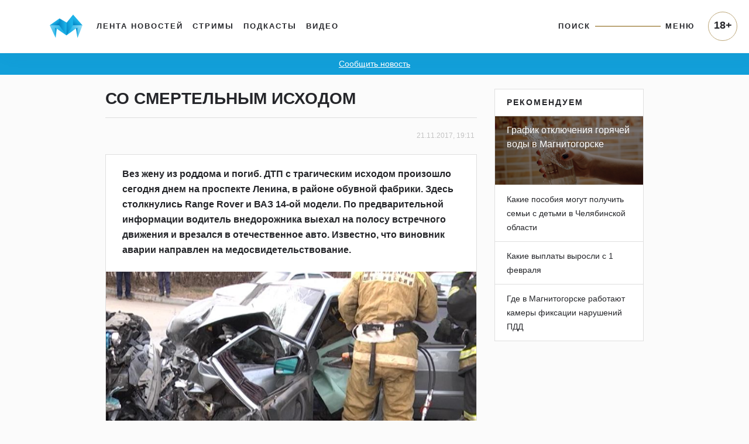

--- FILE ---
content_type: text/html; charset=UTF-8
request_url: https://www.magcity74.ru/znaktv/21355-so-smertelnym-ishodom.html
body_size: 47684
content:
<!DOCTYPE HTML>
<html prefix="og: http://ogp.me/ns#" lang="ru">
<head>
	<meta http-equiv="content-type" content="text/html;charset=utf-8" />
    <meta charset="utf-8" />
    <meta id="vp" name="viewport" content="width=device-width, initial-scale=1.0, shrink-to-fit=no" />
    <meta name='yandex-verification' content='5ab561a9b925cc73' />
    <meta name="mailru-domain" content="yUV0oy4FcU24Wyuv" />
	<title>СО СМЕРТЕЛЬНЫМ ИСХОДОМ - Новости Магнитогорска - Магсити74</title>
    <link rel="dns-prefetch" href="//html5shiv.googlecode.com" />
    <link rel="dns-prefetch" href="https://yastatic.net" />
    <link rel="dns-prefetch" href="https://stackpath.bootstrapcdn.com/" />
    <link rel="dns-prefetch" href="https://cdnjs.cloudflare.com/" />
    <link rel="dns-prefetch" href="https://code.jquery.com/" />
    <link rel="stylesheet" href="/templates/v5/css/bootstrap.min.css" crossorigin="anonymous">
    <link rel="alternate" href="/xml/rss/" type="application/rss+xml" />
    <link rel="stylesheet" media="all" href="https://cdnjs.cloudflare.com/ajax/libs/fancybox/3.3.1/jquery.fancybox.min.css" />
    <link href="https://cdnjs.cloudflare.com/ajax/libs/fotorama/4.6.4/fotorama.css" rel="stylesheet" />
    <link rel="stylesheet" media="all" href="/templates/v5/css/bootstrap-slider.min.css" />
    <link rel="stylesheet" href="https://use.fontawesome.com/releases/v5.5.0/css/all.css" integrity="sha384-B4dIYHKNBt8Bc12p+WXckhzcICo0wtJAoU8YZTY5qE0Id1GSseTk6S+L3BlXeVIU" crossorigin="anonymous">
    <link rel="stylesheet" media="all" href="/templates/v5/css/jquery-ui.css" />
    <link rel="stylesheet" media="all" href="/templates/v5/css/style.css?6LCo06" />
    <link rel="shortcut icon" href="/favicon.ico" type="image/x-icon" />
    <link rel="apple-touch-icon" href="/templates/v5/img/apple-icon.png" />
    <link rel="canonical" href="https://www.magcity74.ru/znaktv/21355-so-smertelnym-ishodom.html" /><meta property="og:url" content="https://www.magcity74.ru/znaktv/21355-so-smertelnym-ishodom.html" />    <meta name="mediator_published_time" content="2017-11-21T19:11:54+0500" />    <meta property="fb:app_id" content="322405637814638" />    
    <!--[if gte IE 9]
    <style type="text/css">
    
    </style>
    <![endif]-->
    <script>var issearch = 0;</script>        <meta property="og:title" content="СО СМЕРТЕЛЬНЫМ ИСХОДОМ" />
            <meta name="description" content="Вез жену из роддома и погиб. ДТП с трагическим исходом произошло сегодня днем на проспекте Ленина, в районе обувной фабрики. Здесь столкнулись Range Rover и ВАЗ 14-ой модели. По предварительной информации водитель внедорожника выехал на полосу встречного движения и врезался в отечественное авто. Известно, что виновник аварии направлен на медосвидетельствование." />
    <meta property="og:description" content="Вез жену из роддома и погиб. ДТП с трагическим исходом произошло сегодня днем на проспекте Ленина, в районе обувной фабрики. Здесь столкнулись Range Rover и ВАЗ 14-ой модели. По предварительной информации водитель внедорожника выехал на полосу встречного движения и врезался в отечественное авто. Известно, что виновник аварии направлен на медосвидетельствование."/>
            <meta property="og:image" content="http://www.magcity74.ru/uploads/postphoto/6/2/7/62752-758.jpg"/>
    <meta property="og:image:secure_url" content="https://www.magcity74.ru/uploads/postphoto/6/2/7/62752-758.jpg" />
    <meta property="og:image:type" content="image/jpeg" />
    <meta property="og:image:width" content="758" />
    <meta property="og:image:height" content="400" />
            <!-- 01.02.2023 -->
    <script>window.yaContextCb = window.yaContextCb || []</script>
    <script src="https://yandex.ru/ads/system/context.js" async></script>
    <!-- // 01.02.2023 --> 
    <!--[if lt IE 9]>
   <script>
      document.createElement('header');
      document.createElement('nav');
      document.createElement('section');
      document.createElement('article');
      document.createElement('aside');
      document.createElement('footer');
   </script>
    <![endif]-->
    </head>
<body>
<!--LiveInternet counter--><script><!--
new Image().src = "//counter.yadro.ru/hit?r"+
escape(document.referrer)+((typeof(screen)=="undefined")?"":
";s"+screen.width+"*"+screen.height+"*"+(screen.colorDepth?
screen.colorDepth:screen.pixelDepth))+";u"+escape(document.URL)+
";h"+escape(document.title.substring(0,80))+
";"+Math.random();//--></script><!--/LiveInternet-->
<header class="fixed-top">
    <div class="container">
        <nav class="navbar navbar-default navbar-light navbar-fixed-top navbar-expand-lg">
            <a class="navbar-brand" href="/" title="Все новости Магнитогорска - Магсити74"><img src="/templates/v5/img/logo_top.png" /></a>
            <button class="navbar-toggler" type="button" data-toggle="collapse" data-target="#navbarNavAltMarkup" aria-controls="navbarNavAltMarkup" aria-expanded="false" aria-label="Toggle navigation" onclick="$('body').addClass('noscroll')">
                <span class="navbar-toggler-icon"></span>
            </button>
            <div class="collapse navbar-collapse">
                <ul class="navbar-nav mr-auto mt-2 mt-lg-0">
                  <li class="nav-item">
                    <a class="nav-link" href="/">Лента новостей</a>
                  </li>
                  <li class="nav-item">
                    <a class="nav-link" href="/stream">Стримы</a>
                  </li>
                  <li class="nav-item">
                    <a class="nav-link" href="/podcast">Подкасты</a>
                  </li>
                  <li class="nav-item">
                    <a class="nav-link" href="/video">Видео</a>
                  </li>
                </ul>
                <ul class="navbar-nav navbar-right">
                    <li class="nav-item">
                        <a class="nav-link" href="javascript:;" id="searchToggle">Поиск</a>
                    </li>
                    <li class="nav-item">
                        <hr class="line" />
                    </li>
                    <li class="nav-item">
                        <a class="nav-link" href="javascript:;" id="menuToggle">Меню</a>
                    </li>
                </ul>
            </div>
            <div id="navbarNavAltMarkup" class="collapse navbar-collapse">
                <div class="navbarNavAltMarkupTop">
                    <a href="javascript:;" onclick="$('#navbarNavAltMarkup').removeClass('show');$('body').removeClass('noscroll');"><i class="fas fa-chevron-left"></i> Назад</a>
                </div>
                <div class="row" style="padding: 0 16px;">
                    <div class="col-12 mt-2" style="position: relative;"><input type="text" name="q" id="search_qm" placeholder="Поиск на магсити74" /><button id="search_btnm"><svg width="28" height="28" viewBox="0 0 28 28" fill="none" xmlns="http://www.w3.org/2000/svg"><path d="M20.2227 16.9531C21.2773 15.2937 21.8961 13.325 21.8961 11.2086C21.8961 5.29531 17.1078 0.5 11.2016 0.5C5.28828 0.5 0.5 5.29531 0.5 11.2086C0.5 17.1219 5.28828 21.9172 11.1945 21.9172C13.3391 21.9172 15.3359 21.2844 17.0094 20.2016L17.4945 19.8641L25.1305 27.5L27.5 25.0883L19.8711 17.4523L20.2227 16.9531ZM17.1922 5.225C18.7883 6.82109 19.6672 8.94453 19.6672 11.2016C19.6672 13.4586 18.7883 15.582 17.1922 17.1781C15.5961 18.7742 13.4727 19.6531 11.2156 19.6531C8.95859 19.6531 6.83516 18.7742 5.23906 17.1781C3.64297 15.582 2.76406 13.4586 2.76406 11.2016C2.76406 8.94453 3.64297 6.82109 5.23906 5.225C6.83516 3.62891 8.95859 2.75 11.2156 2.75C13.4727 2.75 15.5961 3.62891 17.1922 5.225Z" fill="#25262A"/></svg></button></div>
                </div>
                <ul class="navbar-nav mr-auto">
                  <li class="nav-item">
                    <a class="nav-link" href="/">Лента новостей</a>
                  </li>
                  <li class="nav-item">
                    <a class="nav-link" href="/stream">Стримы</a>
                  </li>
                  <li class="nav-item">
                    <a class="nav-link" href="/podcast">Подкасты</a>
                  </li>
                  <li class="nav-item">
                    <a class="nav-link" href="/video">Видео</a>
                  </li>
                  <li class="nav-item">
                    <a class="nav-link" href="/sitemap/">Карта сайта</a>
                  </li>
                </ul>
                <div class="p18m">18+</div>
            </div>
        </nav>
    </div>
        <div class="row" id="menu_wrap">
            <div class="col-sm-10 offset-sm-1">
                <div id="menu">
                    <div class="row">
                        <div class="col-12" style="position: relative;"><input type="text" name="q" id="search_q" placeholder="Поиск на магсити74" /><button id="search_btn"><svg width="28" height="28" viewBox="0 0 28 28" fill="none" xmlns="http://www.w3.org/2000/svg"><path d="M20.2227 16.9531C21.2773 15.2937 21.8961 13.325 21.8961 11.2086C21.8961 5.29531 17.1078 0.5 11.2016 0.5C5.28828 0.5 0.5 5.29531 0.5 11.2086C0.5 17.1219 5.28828 21.9172 11.1945 21.9172C13.3391 21.9172 15.3359 21.2844 17.0094 20.2016L17.4945 19.8641L25.1305 27.5L27.5 25.0883L19.8711 17.4523L20.2227 16.9531ZM17.1922 5.225C18.7883 6.82109 19.6672 8.94453 19.6672 11.2016C19.6672 13.4586 18.7883 15.582 17.1922 17.1781C15.5961 18.7742 13.4727 19.6531 11.2156 19.6531C8.95859 19.6531 6.83516 18.7742 5.23906 17.1781C3.64297 15.582 2.76406 13.4586 2.76406 11.2016C2.76406 8.94453 3.64297 6.82109 5.23906 5.225C6.83516 3.62891 8.95859 2.75 11.2156 2.75C13.4727 2.75 15.5961 3.62891 17.1922 5.225Z" fill="#25262A"/></svg></button></div>
                    </div>
                    <div class="row bigmenu_head">
                        <div class="col-sm-3"><a href="/">Новости</a></div>
                        <div class="col-sm-3"><a href="/video">Видео</a></div>
                        <div class="col-sm-3"><span>Прочее</span></div>
                        <div class="col-sm-3"><span>Редакция</span></div>
                    </div>
                    <div class="row bigmenu_list">
                        <div class="col-sm-3">
                            <div class="row">
                                <div class="col">
                                    <a href="/search/tag/%D1%87%D0%BF/">ЧП</a>
                                    <a href="/search/tag/%D0%BF%D0%BE%D0%BB%D0%B8%D1%82%D0%B8%D0%BA%D0%B0/">Политика</a>
                                    <a href="/search/tag/%D1%81%D0%BE%D1%86%D0%B8%D1%83%D0%BC/">Социум</a>
                                    <a href="/search/tag/%D0%B3%D0%BE%D1%80%D0%BE%D0%B4/">Город</a>
                                    <a href="/search/tag/%D1%81%D0%BF%D0%BE%D1%80%D1%82/">Спорт</a>
                                    <a href="/search/tag/%D0%BE%D0%B1%D1%80%D0%B0%D0%B7%D0%BE%D0%B2%D0%B0%D0%BD%D0%B8%D0%B5/">Образование</a>
                                    <a href="/search/tag/%D0%B7%D0%B4%D0%BE%D1%80%D0%BE%D0%B2%D1%8C%D0%B5/">Здоровье</a>
                                    <a href="/search/tag/%D0%BA%D1%83%D0%BB%D1%8C%D1%82%D1%83%D1%80%D0%B0/">Культура</a>
                                    <a href="/search/tag/%D0%BF%D1%80%D0%BE%D0%B1%D0%BB%D0%B5%D0%BC%D0%B0/">Проблема</a>
                                    <a href="/search/tag/%D1%82%D0%B5%D1%81%D1%82/">Тест</a>
                                    <a href="/search/tag/%D1%84%D0%BE%D1%82%D0%BE%D1%80%D0%B5%D0%BF%D0%BE%D1%80%D1%82%D0%B0%D0%B6/">Фоторепортаж</a>
                                    <a href="/search/tag/%D0%BF%D1%80%D0%BE%D0%BC%D0%BE/">Промо</a>
                                    <a href="/search/tag/%D0%BF%D0%BE%D0%BB%D0%B5%D0%B7%D0%BD%D0%BE%D0%B5/">Полезное</a>
                                </div>
                            </div>
                        </div>
                        <div class="col-sm-3">
                            <div class="row">
                                <div class="col">
                                    <a href="/news/type/video/">Магсити74</a>
                                    <a href="/search/tag/%D0%BD%D0%B32022/">С новым годом! (2022)</a>
                                    <a href="/search/tag/%D0%B8%D0%BF+%D0%B3%D0%BE%D1%80%D0%BE%D0%B4/">Город</a>
                                    <a href="/search/tag/%D1%81%D0%BD%D0%B8%D0%BC%D0%B0%D0%B5%D0%BC+%D0%BF%D1%80%D0%BE%D0%B1%D1%83/">Снимаем пробу</a>
                                    <!--<a href="/search/tag/%D0%B1%D1%83%D1%82%D0%B8%D0%BA+%D0%BD%D0%B0+%D0%B4%D0%B8%D0%B2%D0%B0%D0%BD%D0%B5/">Бутик на диване</a>-->
                                    <a href="/search/tag/%D1%81%D0%BD%D0%B8%D0%BC%D0%B0%D0%B5%D0%BC+%D1%81%D0%BB%D0%B8%D0%B2%D0%BA%D0%B8/">Снимаем сливки</a>
                                    <a href="/search/tag/%D0%BF%D1%80%D0%BE%D0%B3%D0%BD%D0%BE%D0%B7+%D0%BF%D0%BE%D0%B3%D0%BE%D0%B4%D1%8B/">Прогноз погоды</a>
                                    <a href="/search/tag/%D0%B3%D0%BE%D1%80%D0%BE%D1%81%D0%BA%D0%BE%D0%BF/">Гороскоп</a>
                                    <a href="/search/tag/%D0%BD%D0%B32019/">С новым годом! (2019)</a>
                                    <a href="/search/tag/%D0%BF%D1%80%D0%BE%D0%B5%D0%BA%D1%82%D1%8B/">Другие проекты</a>
                                </div>
                            </div>
                        </div>
                        <div class="col-sm-3">
                            <a href="/stream">Стримы</a>
                            <a href="/podcast">Подкасты</a>
                        </div>
                        <div class="col-sm-3">
                            <a href="/page/contacts/">Контакты</a>
                            <a href="/page/commercial/">Размещение рекламы</a>
                            <a href="/page/using_rules/">Использование материалов</a>
                            <a href="/page/smi/">Выходные данные</a>
                        </div>
                    </div>
                </div>
            </div>
        </div>
    </div>
</header>
<div class="school_winter"><a href="#" data-toggle="modal" data-target="#send_news_form">Сообщить новость</a></div>
<meta name="mediator" content="62752" />
<div class="container home">
    <div class="row">
        <div class="col-md-7 offset-md-1 home_left post" itemscope itemtype="http://schema.org/NewsArticle">
            <div id="post">
                                <h1><span itemprop="headline">СО СМЕРТЕЛЬНЫМ ИСХОДОМ</span></h1>
                <div class="info_block">
                                        <!-- adv:  --><span itemscope itemprop="author" itemtype="http://schema.org/Person"></span>                                        <span class="post-date">21.11.2017, 19:11</span>
                    <meta itemprop="datePublished" content="2017-11-21T19:11:54+0500" />
                    <meta itemprop="dateModified" content="2017-11-21T19:11:54+0500" />
                    <meta itemprop="identifier" content="62752" />
                    <meta itemprop="about" content="" />
                                    </div>
                <div class="card">
                    <div class="card-body">
                        <div class="anons" itemprop="description">Вез жену из роддома и погиб. ДТП с трагическим исходом произошло сегодня днем на проспекте Ленина, в районе обувной фабрики. Здесь столкнулись Range Rover и ВАЗ 14-ой модели. По предварительной информации водитель внедорожника выехал на полосу встречного движения и врезался в отечественное авто. Известно, что виновник аварии направлен на медосвидетельствование.</div>
                                                    <div class="post-mainphoto"><img src="https://static.magcity74.ru/uploads/postphoto/6/2/7/62752-758.jpg?5pUdPY" itemprop="photo" alt="СО СМЕРТЕЛЬНЫМ ИСХОДОМ" /></div>
                                                                            <div class="content js-mediator-article" itemprop="articleBody">
                                                    </div>
                                                                        <script src="/system/js/jwplayer.js"></script><div class="post-video"><div id="video22088"></div></div>                                                                                                                    </div>
                                    </div>
            </div>
            <!--<div class="city_block mb-4" onclick="window.open('/gid/', '_blank');">
                <span>отвлекитесь от новостей</span>
                <h1>Мы знаем, куда вас сводить!</h1>
                <ul class="list-unstyled">
                    <li><a href="/gid/category/restaurant/" target="_blank">Рестораны</a></li>
                    <li><a href="/gid/category/restaurant/" target="_blank">Кафе</a></li>
                    <li><a href="/gid/category/kids/" target="_blank">Детям</a></li>
                    <li><a href="/gid/category/shop/" target="_blank">Шопинг</a></li>
                </ul>
                <img src="/templates/v5/img/logo_citygid.png" alt="Ситигид" />
            </div>-->
            <div class="post-footer mb-4 card">
                <div class="card-header">
                    <div class="row">
                        <div class="col-md-5 post-share">
                                                        <span>Обсуждение</span>
                            <a target="_blank" href="https://vk.com/wall-29164006_23372"><svg width="22" height="22" viewBox="0 0 22 22" fill="none" xmlns="http://www.w3.org/2000/svg"><mask id="mask0" mask-type="alpha" maskUnits="userSpaceOnUse" x="0" y="0" width="22" height="22"><rect width="22" height="22" rx="4" fill="white"/></mask><g mask="url(#mask0)"><path fill-rule="evenodd" clip-rule="evenodd" d="M0 0V22H22V0H0ZM16.4927 12.1714C16.9977 12.6641 17.5317 13.128 17.985 13.6727C18.1853 13.9134 18.3747 14.1617 18.5191 14.4406C18.7241 14.8401 18.5383 15.2779 18.1814 15.302L15.9632 15.3011C15.3907 15.3481 14.9345 15.1173 14.5497 14.7256C14.2437 14.4137 13.9577 14.0799 13.6623 13.7574C13.5421 13.6247 13.415 13.5005 13.264 13.4015C12.9609 13.2051 12.6981 13.2647 12.5249 13.5803C12.3488 13.9018 12.3074 14.2588 12.2911 14.6168C12.267 15.1393 12.1093 15.276 11.5849 15.3011C10.4627 15.3531 9.3985 15.1826 8.41014 14.6177C7.5373 14.1194 6.86182 13.4148 6.27377 12.6181C5.12774 11.0648 4.25001 9.35962 3.46193 7.60533C3.2838 7.20996 3.41392 6.99808 3.84869 6.99044C4.57349 6.97613 5.29799 6.97787 6.02176 6.98947C6.31618 6.9944 6.51152 7.16267 6.62413 7.44079C7.01582 8.40328 7.49494 9.31925 8.09634 10.1691C8.2572 10.3953 8.42078 10.6204 8.65258 10.7801C8.90952 10.9572 9.10587 10.8993 9.22704 10.6116C9.30416 10.4288 9.33791 10.2344 9.35416 10.0391C9.41179 9.37021 9.41871 8.70064 9.31944 8.03377C9.25784 7.61693 9.02213 7.34742 8.6065 7.26861C8.39462 7.22818 8.42639 7.15034 8.52841 7.02888C8.7075 6.82024 8.87601 6.69013 9.20983 6.69013H11.7167C12.1121 6.76725 12.2008 6.94533 12.2545 7.34273L12.2565 10.1287C12.2518 10.2827 12.3336 10.7387 12.6097 10.8397C12.8309 10.9128 12.9783 10.7347 13.111 10.5943C13.7114 9.9572 14.1398 9.20388 14.5226 8.4244C14.6921 8.08174 14.8384 7.72577 14.9808 7.36952C15.0858 7.1059 15.2493 6.97608 15.5467 6.98077L17.9602 6.98372C18.0314 6.98372 18.1046 6.98372 18.1748 6.99527C18.5808 7.06548 18.6924 7.24066 18.5663 7.63801C18.3692 8.26054 17.9831 8.78032 17.607 9.30087C17.2037 9.85813 16.7745 10.3959 16.3742 10.9561C16.0086 11.4691 16.0374 11.727 16.4927 12.1714Z" fill="#5181B8"/></g></svg></a>                            <!---->
                                                                                </div>
                        <div class="col-md-7 post-tags text-right"></div>
                    </div>
                </div>
                            </div>
            
            <div id="home_lenta">
                                <div class="card mb-4 lenta_post">
                    <div class="card-body">
                        <h1><a href="/go/?pid=119295"><span>В Магнитогорске пенсионерка попала под колёса автомобиля</span></a></h1>                        <p class="text">После чего она скончалась в больнице от травм.</p>                        <a href="/go/?pid=119295"><img src="https://static.magcity74.ru/uploads/lenta/1/1/9/119295-758.jpg?6Y8DtG" alt="В Магнитогорске пенсионерка попала под колёса автомобиля" /></a>                                                                                                                    </div>                    <div class="card-footer">
                        <div class="row">
                            <div class="col-6 text-left author">
                                                                                                                            </div>
                            <div class="col-6 text-right date">4 часа  назад</div>
                        </div>
                    </div>                    <meta itemprop="url" content="/go/?pid=119295" />
                                        <meta itemprop="datePublished" content="2026-01-21T22:02:04+0500" />
                                    </div>
                                <div class="card mb-4 lenta_post">
                    <div class="card-body">
                        <h1><a href="/go/?pid=119294"><span>7 февраля в Магнитогорске состоятся масштабные открытые соревнования по конькобежному спорту</span></a></h1>                        <p class="text">Принять участие могут как юные любители конькобежного спорта, так и взрослые, любители и профессионалы. Соревнования проходят на любых моделях коньков.</p>                        <a href="/go/?pid=119294"><img src="https://static.magcity74.ru/uploads/lenta/1/1/9/119294-758.jpg?8PqJ62" alt="7 февраля в Магнитогорске состоятся масштабные открытые соревнования по конькобежному спорту" /></a>                                                                                                                    </div>                    <div class="card-footer">
                        <div class="row">
                            <div class="col-6 text-left author">
                                                                                                                            </div>
                            <div class="col-6 text-right date">5 часов  назад</div>
                        </div>
                    </div>                    <meta itemprop="url" content="/go/?pid=119294" />
                                        <meta itemprop="datePublished" content="2026-01-21T21:57:29+0500" />
                                    </div>
                                <div class="card mb-4 lenta_post">
                    <div class="card-body">
                        <h1><a href="/go/?pid=119293"><span>Семья Петровых из Магнитогорска вышла в финал всероссийского конкурса «Это у нас семейное»</span></a></h1>                        <p class="text">Конкурс &laquo;Это у нас семейное&raquo; &mdash; часть национального проекта &laquo;Семья&raquo; и один из самых массовых проектов президентской платформы &laquo;Россия &mdash; страна возможностей&raquo;. Если в первом сезоне участие в нём приняли около 600 тысяч россиян, то второй сезон собрал 726 тысяч участников &ndash;заявки подали почти 200 тысяч семей из всех регионов России.</p>                        <a href="/go/?pid=119293"><img src="https://static.magcity74.ru/uploads/lenta/1/1/9/119293-758.jpg?51CDOV" alt="Семья Петровых из Магнитогорска вышла в финал всероссийского конкурса «Это у нас семейное»" /></a>                                                                                                                    </div>                    <div class="card-footer">
                        <div class="row">
                            <div class="col-6 text-left author">
                                                                                                                            </div>
                            <div class="col-6 text-right date">6 часов  назад</div>
                        </div>
                    </div>                    <meta itemprop="url" content="/go/?pid=119293" />
                                        <meta itemprop="datePublished" content="2026-01-21T20:54:48+0500" />
                                    </div>
                                <div class="card mb-4 lenta_post">
                    <div class="card-body">
                        <h1><a href="/go/?pid=119290"><span>В Администрации города рассказали о нарушениях, выявленных управлением охраны окружающей среды в 2025 году</span></a></h1>                        <p class="text">В ходе осуществления контрольных мероприятий должностными лицами управления в 2025 году - по фактам выявленных нарушений составлено 1063 административных протокола.</p>                        <a href="/go/?pid=119290"><img src="https://static.magcity74.ru/uploads/lenta/1/1/9/119290-758.jpg?8XW5KC" alt="В Администрации города рассказали о нарушениях, выявленных управлением охраны окружающей среды в 2025 году" /></a>                                                                                                                    </div>                    <div class="card-footer">
                        <div class="row">
                            <div class="col-6 text-left author">
                                                                                                                            </div>
                            <div class="col-6 text-right date">7 часов  назад</div>
                        </div>
                    </div>                    <meta itemprop="url" content="/go/?pid=119290" />
                                        <meta itemprop="datePublished" content="2026-01-21T19:34:10+0500" />
                                    </div>
                                <div class="card mb-4 lenta_post">
                    <div class="card-body">
                        <h1><a href="/go/?pid=119292"><span>Первая в этом году поставка семян подсолнечника прибыла на Урал</span></a></h1>                        <p class="text">В 110 контейнерах привезли более 2,5 тысяч тонн семечек общей стоимостью 300 млн руб. В этом году это первая такая поставка.</p>                        <a href="/go/?pid=119292"><img src="https://static.magcity74.ru/uploads/lenta/1/1/9/119292-758.jpg?8rvZlS" alt="Первая в этом году поставка семян подсолнечника прибыла на Урал" /></a>                                                                                                                    </div>                    <div class="card-footer">
                        <div class="row">
                            <div class="col-6 text-left author">
                                                                                                                            </div>
                            <div class="col-6 text-right date">8 часов  назад</div>
                        </div>
                    </div>                    <meta itemprop="url" content="/go/?pid=119292" />
                                        <meta itemprop="datePublished" content="2026-01-21T18:40:06+0500" />
                                    </div>
                                <div class="card mb-4 lenta_post">
                    <div class="card-body">
                        <h1><a href="/go/?pid=119291"><span>С 26 февраля по 1 марта в Магнитогорске пройдёт XXIII фестиваль стильной хореографии «Улица горящих фонарей»</span></a></h1>                        <p class="text">Фестиваль приурочен к году Единства народов России.</p>                        <a href="/go/?pid=119291"><img src="https://static.magcity74.ru/uploads/lenta/1/1/9/119291-758.jpg?5Y95SW" alt="С 26 февраля по 1 марта в Магнитогорске пройдёт XXIII фестиваль стильной хореографии «Улица горящих фонарей»" /></a>                                                                                                                    </div>                    <div class="card-footer">
                        <div class="row">
                            <div class="col-6 text-left author">
                                                                                                                            </div>
                            <div class="col-6 text-right date">9 часов  назад</div>
                        </div>
                    </div>                    <meta itemprop="url" content="/go/?pid=119291" />
                                        <meta itemprop="datePublished" content="2026-01-21T17:37:38+0500" />
                                    </div>
                                <div class="card mb-4 lenta_post">
                    <div class="card-body">
                        <h1><a href="/go/?pid=119289"><span>В Челябинской области начал работу чат-бот, который поможет бороться с наркотиками</span></a></h1>                        <p class="text">Проект, разработанный полицейскими региона и Минцифры, решает сразу несколько задач.</p>                        <a href="/go/?pid=119289"><img src="https://static.magcity74.ru/uploads/lenta/1/1/9/119289-758.jpg?89O1jE" alt="В Челябинской области начал работу чат-бот, который поможет бороться с наркотиками" /></a>                                                                                                                    </div>                    <div class="card-footer">
                        <div class="row">
                            <div class="col-6 text-left author">
                                                                                                                            </div>
                            <div class="col-6 text-right date">10 часов  назад</div>
                        </div>
                    </div>                    <meta itemprop="url" content="/go/?pid=119289" />
                                        <meta itemprop="datePublished" content="2026-01-21T16:27:56+0500" />
                                    </div>
                                <div class="card mb-4 lenta_post">
                    <div class="card-body">
                        <h1><a href="/go/?pid=119288"><span>В Магнитогорске пройдёт конкурс исполнителей на русских народных инструментах</span></a></h1>                        <p class="text">В год единства народов России 24 и 25 января в Детской школе искусств №1 состоится VII Региональный конкурс исполнителей на русских народных инструментах им. В.В. Андреева. Конкурс призван сохранять, развивать и приумножать лучшие культурные и исполнительские традиции России.</p>                        <a href="/go/?pid=119288"><img src="https://static.magcity74.ru/uploads/lenta/1/1/9/119288-758.jpg?7buphb" alt="В Магнитогорске пройдёт конкурс исполнителей на русских народных инструментах" /></a>                                                                                                                    </div>                    <div class="card-footer">
                        <div class="row">
                            <div class="col-6 text-left author">
                                                                                                                            </div>
                            <div class="col-6 text-right date">11 часов  назад</div>
                        </div>
                    </div>                    <meta itemprop="url" content="/go/?pid=119288" />
                                        <meta itemprop="datePublished" content="2026-01-21T15:25:36+0500" />
                                    </div>
                                <div class="card mb-4 lenta_post">
                    <div class="card-body">
                        <h1><a href="/go/?pid=119287"><span>В Челябинской области ожидается мороз до -37 градусов</span></a></h1>                        <p class="text">Снова возможна отмена занятий в школах, потому что на Южный Урал возвращаются аномальные холода.</p>                        <a href="/go/?pid=119287"><img src="https://static.magcity74.ru/uploads/lenta/1/1/9/119287-758.jpg?8Ie7Oe" alt="В Челябинской области ожидается мороз до -37 градусов" /></a>                                                                                                                    </div>                    <div class="card-footer">
                        <div class="row">
                            <div class="col-6 text-left author">
                                                                                                                            </div>
                            <div class="col-6 text-right date">12 часов  назад</div>
                        </div>
                    </div>                    <meta itemprop="url" content="/go/?pid=119287" />
                                        <meta itemprop="datePublished" content="2026-01-21T14:21:54+0500" />
                                    </div>
                                <div class="card mb-4 lenta_post">
                    <div class="card-body">
                        <h1><a href="/go/?pid=119286"><span>ММК отметил лучших рационализаторов</span></a></h1>                        <p class="text">На Магнитогорском металлургическом комбинате состоялась церемония награждения победителей проведённых в 2025 году конкурсов &laquo;Лучшее рационализаторское предложение ПАО &laquo;ММК&raquo; и &laquo;Лучший молодой рационализатор и изобретатель ПАО &laquo;ММК&raquo;.</p>                        <a href="/go/?pid=119286"><img src="https://static.magcity74.ru/uploads/lenta/1/1/9/119286-758.jpg?8xNV8b" alt="ММК отметил лучших рационализаторов" /></a>                                                                                                                    </div>                    <div class="card-footer">
                        <div class="row">
                            <div class="col-6 text-left author">
                                                                                                                            </div>
                            <div class="col-6 text-right date">14 часов  назад</div>
                        </div>
                    </div>                    <meta itemprop="url" content="/go/?pid=119286" />
                                        <meta itemprop="datePublished" content="2026-01-21T12:06:52+0500" />
                                    </div>
                            </div>
            <div id="pagination">
                                <a href="?page=2" class="lenta_next">Старее</a>            </div>
        </div>
        <div class="col-md-3 d-none d-md-block home_right">
                        <div class="card mb-4 featured">
                <div class="card-header">
                    Рекомендуем
                </div>
                <ul class="list-group list-group-flush">
                                        <li class="list-group-item photo" style="background: linear-gradient(180deg, rgba(0, 0, 0, 0.5) 0%, rgba(0, 0, 0, 0.5) 98.98%), url('/uploads/lenta/1/1/6/116301-758.jpg?8EMjox');"><a href="https://www.magcity74.ru/news/84525-v-magnitogorske-obnovili-grafik-otkljuchenija-gorjachej-vody.html">График отключения горячей воды в Магнитогорске</a></li>
                                        <li class="list-group-item"><a href="https://www.magcity74.ru/news/82790-kakie-posobija-mogut-poluchit-semi-s-detmi-v-cheljabinskoj-oblasti.html">Какие пособия могут получить семьи с детьми в Челябинской области</a></li>
                                        <li class="list-group-item"><a href="https://www.magcity74.ru/news/82580-kakie-vyplaty-vyrosli-s-1-fevralja.html">Какие выплаты выросли с 1 февраля</a></li>
                                        <li class="list-group-item"><a href="https://www.magcity74.ru/news/80057-v-magnitogorske-zarabotali-16-novyh-postov-fiksacii-narushenij.html">Где в Магнитогорске работают камеры фиксации нарушений ПДД</a></li>
                                    </ul>
            </div>                    </div>
    </div>
</div>
<div class="go-up"><a href="javascript:;" id="go-up">Вверх<br /><svg width="22" height="12" viewBox="0 0 22 12" fill="none" xmlns="http://www.w3.org/2000/svg"><path d="M11 0.517914L0 11.4821H22L11 0.517914Z" fill="#D9D9D9"/></svg></a></div>
<div class="modal fade" id="send_news_form" tabindex="-1" role="dialog" aria-labelledby="send_news_form_title" aria-hidden="true">
  <div class="modal-dialog modal-dialog-centered" role="document">
    <div class="modal-content">
      <div class="modal-header">
        <h5 class="modal-title" id="send_news_form_title">Сообщить новость</h5>
        <button type="button" class="close" data-dismiss="modal" aria-label="Close">
          <span aria-hidden="true">&times;</span>
        </button>
      </div>
      <div class="modal-body">
        <div class="send_news_form_desc mb-4">Если вы стали свидетелем чрезвычайного происшествия и у вас есть фото или видео — сообщайте нам.</div>
        <div class="form-group">
            <label for="send_news_form_email">Ваш email</label>
            <input type="email" class="form-control" id="send_news_form_email" aria-describedby="emailHelp" placeholder="Введите email">
            <small id="emailHelp" class="form-text text-muted">Пожалуйста, оставьте адрес для обратной связи.</small>
        </div>
        <div class="form-group">
            <label for="send_news_form_phone">Ваш телефон</label>
            <input type="email" class="form-control" id="send_news_form_phone" aria-describedby="phoneHelp" placeholder="Введите номер телефона">
            <small id="phoneHelp" class="form-text text-muted">Пожалуйста, оставьте телефон для обратной связи.</small>
        </div>
        <div class="form-group">
            <label for="send_news_form_text">Что произошло?</label>
            <textarea class="form-control" id="send_news_form_text" rows="3" aria-describedby="textHelp" ></textarea>
            <small id="textHelp" class="form-text text-muted">Пожалуйста, опишите событие максимально подробно.</small>
        </div>
        <div class="form-group">
            <label for="send_news_form_photo">Добавьте фото или видео (до 200 МБ)</label>
            <input type="file" class="form-control-file" id="send_news_form_photo">
            <div id="send_news_form_uploaded_photo"></div>
            <input type="hidden" id="send_news_form_uploaded_photo_url" />
        </div>
      </div>
      <div class="modal-footer">
        <button type="button" class="btn btn-secondary" data-dismiss="modal">Отмена</button>
        <button type="button" class="btn btn-primary" id="send_news_form_save">Отправить</button>
      </div>
    </div>
  </div>
</div>
<div class="p18">18+</div>
<script src="https://code.jquery.com/jquery-3.3.1.min.js"></script>
<script src="https://cdnjs.cloudflare.com/ajax/libs/popper.js/1.14.3/umd/popper.min.js" integrity="sha384-ZMP7rVo3mIykV+2+9J3UJ46jBk0WLaUAdn689aCwoqbBJiSnjAK/l8WvCWPIPm49" crossorigin="anonymous"></script>
<script src="/templates/v5/js/bootstrap.min.js" integrity="sha384-ChfqqxuZUCnJSK3+MXmPNIyE6ZbWh2IMqE241rYiqJxyMiZ6OW/JmZQ5stwEULTy" crossorigin="anonymous"></script>
<!--[if IE]><script src="//html5shiv.googlecode.com/svn/trunk/html5.js"></script><![endif]-->
<script src="/templates/v5/js/bootstrap-slider.min.js"></script>
<script src="/templates/v5/js/js.cookie.js"></script>
<script src="/templates/v5/js/jquery-ias.min.js"></script>
<script src="/templates/v5/js/jquery.iframetracker.min.js"></script>
<script src="https://cdnjs.cloudflare.com/ajax/libs/fotorama/4.6.4/fotorama.js"></script>
<script src="/templates/v5/js/jquery-ui.min.js"></script>
<script src="/templates/v5/js/datepicker-ru.js"></script>
<script src="/system/js/orphus.js"></script>
<script src="/system/js/device.js"></script>
<link rel="stylesheet" href="https://cdn.jsdelivr.net/gh/fancyapps/fancybox@3.5.7/dist/jquery.fancybox.min.css" />
<script src="https://cdn.jsdelivr.net/gh/fancyapps/fancybox@3.5.7/dist/jquery.fancybox.min.js"></script>
<script src="/templates/v5/js/main.js?8AWyT1"></script>
<script type="text/javascript">$('#video22088').html('<iframe class="youtube" width="100%" height="315" src="https://www.youtube.com/embed/toeuTwN-y5Y" frameborder="0" allowfullscreen></iframe>').addClass('fitvids');</script><script>$(function(){b_ord();});</script><script>
  (function(i,s,o,g,r,a,m){i['GoogleAnalyticsObject']=r;i[r]=i[r]||function(){
  (i[r].q=i[r].q||[]).push(arguments)},i[r].l=1*new Date();a=s.createElement(o),
  m=s.getElementsByTagName(o)[0];a.async=1;a.src=g;m.parentNode.insertBefore(a,m)
  })(window,document,'script','https://www.google-analytics.com/analytics.js','ga');

  ga('create', 'UA-24931306-1', 'auto');
  ga('require', 'linkid');
  ga('send', 'pageview');
</script>
<!-- Global site tag (gtag.js) - Google Analytics -->
<script async src="https://www.googletagmanager.com/gtag/js?id=G-GDCG7FGHKZ"></script>
<script>
  window.dataLayer = window.dataLayer || [];
  function gtag(){dataLayer.push(arguments);}
  gtag('js', new Date());

  gtag('config', 'G-GDCG7FGHKZ');
</script>
<!-- Rating@Mail.ru counter -->
<script type="text/javascript">
var _tmr = _tmr || [];
_tmr.push({id: "2524160", type: "pageView", start: (new Date()).getTime()});
(function (d, w) {
   var ts = d.createElement("script"); ts.type = "text/javascript"; ts.async = true;
   ts.src = (d.location.protocol == "https:" ? "https:" : "http:") + "//top-fwz1.mail.ru/js/code.js";
   var f = function () {var s = d.getElementsByTagName("script")[0]; s.parentNode.insertBefore(ts, s);};
   if (w.opera == "[object Opera]") { d.addEventListener("DOMContentLoaded", f, false); } else { f(); }
})(document, window);
</script>
<!-- Yandex.Metrika counter -->
<script type="text/javascript" >
   (function(m,e,t,r,i,k,a){m[i]=m[i]||function(){(m[i].a=m[i].a||[]).push(arguments)};
   m[i].l=1*new Date();
   for (var j = 0; j < document.scripts.length; j++) {if (document.scripts[j].src === r) { return; }}
   k=e.createElement(t),a=e.getElementsByTagName(t)[0],k.async=1,k.src=r,a.parentNode.insertBefore(k,a)})
   (window, document, "script", "https://mc.yandex.ru/metrika/tag.js", "ym");

   ym(13314826, "init", {
        clickmap:true,
        trackLinks:true,
        accurateTrackBounce:true,
        webvisor:true,
        trackHash:true
   });
</script>
<noscript><div><img src="https://mc.yandex.ru/watch/13314826" style="position:absolute; left:-9999px;" alt="" /></div></noscript>
<!-- /Yandex.Metrika counter -->
</body>
</html>